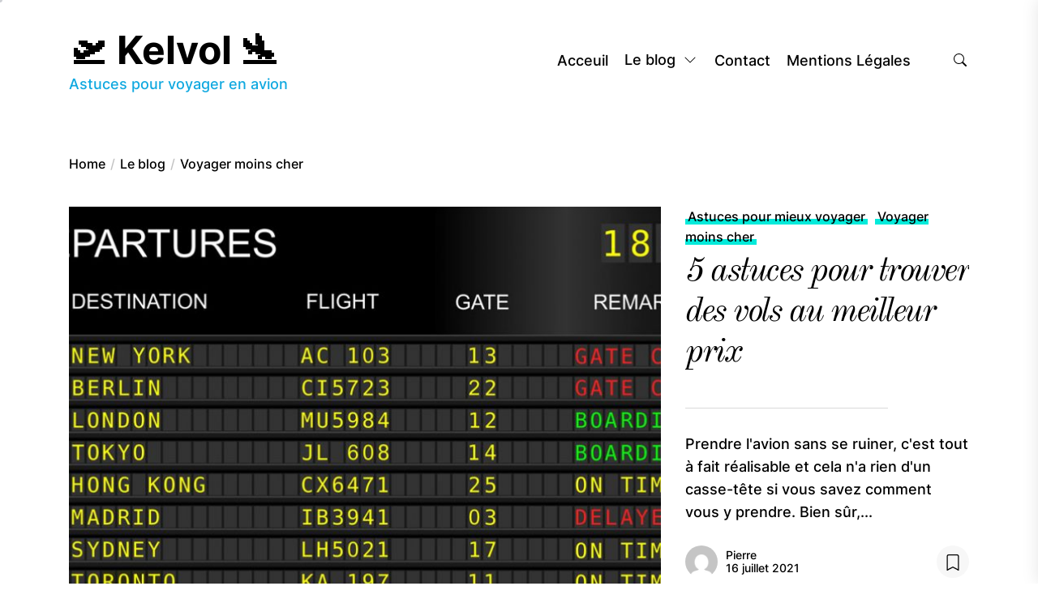

--- FILE ---
content_type: text/html; charset=UTF-8
request_url: https://kelvol.fr/voyager-moins-cher
body_size: 71074
content:
<!DOCTYPE html>
<html class="no-js" lang="fr-FR">

<head>
    <meta charset="UTF-8">
    <meta name="viewport" content="width=device-width, initial-scale=1.0, maximum-scale=1.0, user-scalable=no" />
    <link rel="profile" href="https://gmpg.org/xfn/11">
    <meta name='robots' content='noindex, follow' />

	<!-- This site is optimized with the Yoast SEO plugin v16.7 - https://yoast.com/wordpress/plugins/seo/ -->
	<title>Voyager moins cher Archives - 🛫 Kelvol 🛬</title>
	<meta property="og:locale" content="fr_FR" />
	<meta property="og:type" content="article" />
	<meta property="og:title" content="Voyager moins cher Archives - 🛫 Kelvol 🛬" />
	<meta property="og:url" content="https://kelvol.fr/voyager-moins-cher" />
	<meta property="og:site_name" content="🛫 Kelvol 🛬" />
	<meta name="twitter:card" content="summary" />
	<script type="application/ld+json" class="yoast-schema-graph">{"@context":"https://schema.org","@graph":[{"@type":"WebSite","@id":"https://kelvol.fr/#website","url":"https://kelvol.fr/","name":"\ud83d\udeeb Kelvol \ud83d\udeec","description":"Astuces pour voyager en avion","potentialAction":[{"@type":"SearchAction","target":{"@type":"EntryPoint","urlTemplate":"https://kelvol.fr/?s={search_term_string}"},"query-input":"required name=search_term_string"}],"inLanguage":"fr-FR"},{"@type":"CollectionPage","@id":"https://kelvol.fr/voyager-moins-cher#webpage","url":"https://kelvol.fr/voyager-moins-cher","name":"Voyager moins cher Archives - \ud83d\udeeb Kelvol \ud83d\udeec","isPartOf":{"@id":"https://kelvol.fr/#website"},"breadcrumb":{"@id":"https://kelvol.fr/voyager-moins-cher#breadcrumb"},"inLanguage":"fr-FR","potentialAction":[{"@type":"ReadAction","target":["https://kelvol.fr/voyager-moins-cher"]}]},{"@type":"BreadcrumbList","@id":"https://kelvol.fr/voyager-moins-cher#breadcrumb","itemListElement":[{"@type":"ListItem","position":1,"name":"Accueil","item":"http://kelvol.fr/"},{"@type":"ListItem","position":2,"name":"Voyager moins cher"}]}]}</script>
	<!-- / Yoast SEO plugin. -->


<link rel='dns-prefetch' href='//s.w.org' />
<link rel="alternate" type="application/rss+xml" title="🛫 Kelvol 🛬 &raquo; Flux" href="https://kelvol.fr/feed" />
<link rel="alternate" type="application/rss+xml" title="🛫 Kelvol 🛬 &raquo; Flux des commentaires" href="https://kelvol.fr/comments/feed" />
<link rel="alternate" type="application/rss+xml" title="🛫 Kelvol 🛬 &raquo; Flux de la catégorie Voyager moins cher" href="https://kelvol.fr/voyager-moins-cher/feed" />
<script>
window._wpemojiSettings = {"baseUrl":"https:\/\/s.w.org\/images\/core\/emoji\/13.1.0\/72x72\/","ext":".png","svgUrl":"https:\/\/s.w.org\/images\/core\/emoji\/13.1.0\/svg\/","svgExt":".svg","source":{"concatemoji":"https:\/\/kelvol.fr\/wp-includes\/js\/wp-emoji-release.min.js?ver=5.9.12"}};
/*! This file is auto-generated */
!function(e,a,t){var n,r,o,i=a.createElement("canvas"),p=i.getContext&&i.getContext("2d");function s(e,t){var a=String.fromCharCode;p.clearRect(0,0,i.width,i.height),p.fillText(a.apply(this,e),0,0);e=i.toDataURL();return p.clearRect(0,0,i.width,i.height),p.fillText(a.apply(this,t),0,0),e===i.toDataURL()}function c(e){var t=a.createElement("script");t.src=e,t.defer=t.type="text/javascript",a.getElementsByTagName("head")[0].appendChild(t)}for(o=Array("flag","emoji"),t.supports={everything:!0,everythingExceptFlag:!0},r=0;r<o.length;r++)t.supports[o[r]]=function(e){if(!p||!p.fillText)return!1;switch(p.textBaseline="top",p.font="600 32px Arial",e){case"flag":return s([127987,65039,8205,9895,65039],[127987,65039,8203,9895,65039])?!1:!s([55356,56826,55356,56819],[55356,56826,8203,55356,56819])&&!s([55356,57332,56128,56423,56128,56418,56128,56421,56128,56430,56128,56423,56128,56447],[55356,57332,8203,56128,56423,8203,56128,56418,8203,56128,56421,8203,56128,56430,8203,56128,56423,8203,56128,56447]);case"emoji":return!s([10084,65039,8205,55357,56613],[10084,65039,8203,55357,56613])}return!1}(o[r]),t.supports.everything=t.supports.everything&&t.supports[o[r]],"flag"!==o[r]&&(t.supports.everythingExceptFlag=t.supports.everythingExceptFlag&&t.supports[o[r]]);t.supports.everythingExceptFlag=t.supports.everythingExceptFlag&&!t.supports.flag,t.DOMReady=!1,t.readyCallback=function(){t.DOMReady=!0},t.supports.everything||(n=function(){t.readyCallback()},a.addEventListener?(a.addEventListener("DOMContentLoaded",n,!1),e.addEventListener("load",n,!1)):(e.attachEvent("onload",n),a.attachEvent("onreadystatechange",function(){"complete"===a.readyState&&t.readyCallback()})),(n=t.source||{}).concatemoji?c(n.concatemoji):n.wpemoji&&n.twemoji&&(c(n.twemoji),c(n.wpemoji)))}(window,document,window._wpemojiSettings);
</script>
<style>
img.wp-smiley,
img.emoji {
	display: inline !important;
	border: none !important;
	box-shadow: none !important;
	height: 1em !important;
	width: 1em !important;
	margin: 0 0.07em !important;
	vertical-align: -0.1em !important;
	background: none !important;
	padding: 0 !important;
}
</style>
	<link rel='stylesheet' id='wp-block-library-css'  href='https://kelvol.fr/wp-includes/css/dist/block-library/style.min.css?ver=5.9.12' media='all' />
<style id='wp-block-library-theme-inline-css'>
.wp-block-audio figcaption{color:#555;font-size:13px;text-align:center}.is-dark-theme .wp-block-audio figcaption{color:hsla(0,0%,100%,.65)}.wp-block-code>code{font-family:Menlo,Consolas,monaco,monospace;color:#1e1e1e;padding:.8em 1em;border:1px solid #ddd;border-radius:4px}.wp-block-embed figcaption{color:#555;font-size:13px;text-align:center}.is-dark-theme .wp-block-embed figcaption{color:hsla(0,0%,100%,.65)}.blocks-gallery-caption{color:#555;font-size:13px;text-align:center}.is-dark-theme .blocks-gallery-caption{color:hsla(0,0%,100%,.65)}.wp-block-image figcaption{color:#555;font-size:13px;text-align:center}.is-dark-theme .wp-block-image figcaption{color:hsla(0,0%,100%,.65)}.wp-block-pullquote{border-top:4px solid;border-bottom:4px solid;margin-bottom:1.75em;color:currentColor}.wp-block-pullquote__citation,.wp-block-pullquote cite,.wp-block-pullquote footer{color:currentColor;text-transform:uppercase;font-size:.8125em;font-style:normal}.wp-block-quote{border-left:.25em solid;margin:0 0 1.75em;padding-left:1em}.wp-block-quote cite,.wp-block-quote footer{color:currentColor;font-size:.8125em;position:relative;font-style:normal}.wp-block-quote.has-text-align-right{border-left:none;border-right:.25em solid;padding-left:0;padding-right:1em}.wp-block-quote.has-text-align-center{border:none;padding-left:0}.wp-block-quote.is-large,.wp-block-quote.is-style-large,.wp-block-quote.is-style-plain{border:none}.wp-block-search .wp-block-search__label{font-weight:700}.wp-block-group:where(.has-background){padding:1.25em 2.375em}.wp-block-separator{border:none;border-bottom:2px solid;margin-left:auto;margin-right:auto;opacity:.4}.wp-block-separator:not(.is-style-wide):not(.is-style-dots){width:100px}.wp-block-separator.has-background:not(.is-style-dots){border-bottom:none;height:1px}.wp-block-separator.has-background:not(.is-style-wide):not(.is-style-dots){height:2px}.wp-block-table thead{border-bottom:3px solid}.wp-block-table tfoot{border-top:3px solid}.wp-block-table td,.wp-block-table th{padding:.5em;border:1px solid;word-break:normal}.wp-block-table figcaption{color:#555;font-size:13px;text-align:center}.is-dark-theme .wp-block-table figcaption{color:hsla(0,0%,100%,.65)}.wp-block-video figcaption{color:#555;font-size:13px;text-align:center}.is-dark-theme .wp-block-video figcaption{color:hsla(0,0%,100%,.65)}.wp-block-template-part.has-background{padding:1.25em 2.375em;margin-top:0;margin-bottom:0}
</style>
<style id='global-styles-inline-css'>
body{--wp--preset--color--black: #000000;--wp--preset--color--cyan-bluish-gray: #abb8c3;--wp--preset--color--white: #ffffff;--wp--preset--color--pale-pink: #f78da7;--wp--preset--color--vivid-red: #cf2e2e;--wp--preset--color--luminous-vivid-orange: #ff6900;--wp--preset--color--luminous-vivid-amber: #fcb900;--wp--preset--color--light-green-cyan: #7bdcb5;--wp--preset--color--vivid-green-cyan: #00d084;--wp--preset--color--pale-cyan-blue: #8ed1fc;--wp--preset--color--vivid-cyan-blue: #0693e3;--wp--preset--color--vivid-purple: #9b51e0;--wp--preset--gradient--vivid-cyan-blue-to-vivid-purple: linear-gradient(135deg,rgba(6,147,227,1) 0%,rgb(155,81,224) 100%);--wp--preset--gradient--light-green-cyan-to-vivid-green-cyan: linear-gradient(135deg,rgb(122,220,180) 0%,rgb(0,208,130) 100%);--wp--preset--gradient--luminous-vivid-amber-to-luminous-vivid-orange: linear-gradient(135deg,rgba(252,185,0,1) 0%,rgba(255,105,0,1) 100%);--wp--preset--gradient--luminous-vivid-orange-to-vivid-red: linear-gradient(135deg,rgba(255,105,0,1) 0%,rgb(207,46,46) 100%);--wp--preset--gradient--very-light-gray-to-cyan-bluish-gray: linear-gradient(135deg,rgb(238,238,238) 0%,rgb(169,184,195) 100%);--wp--preset--gradient--cool-to-warm-spectrum: linear-gradient(135deg,rgb(74,234,220) 0%,rgb(151,120,209) 20%,rgb(207,42,186) 40%,rgb(238,44,130) 60%,rgb(251,105,98) 80%,rgb(254,248,76) 100%);--wp--preset--gradient--blush-light-purple: linear-gradient(135deg,rgb(255,206,236) 0%,rgb(152,150,240) 100%);--wp--preset--gradient--blush-bordeaux: linear-gradient(135deg,rgb(254,205,165) 0%,rgb(254,45,45) 50%,rgb(107,0,62) 100%);--wp--preset--gradient--luminous-dusk: linear-gradient(135deg,rgb(255,203,112) 0%,rgb(199,81,192) 50%,rgb(65,88,208) 100%);--wp--preset--gradient--pale-ocean: linear-gradient(135deg,rgb(255,245,203) 0%,rgb(182,227,212) 50%,rgb(51,167,181) 100%);--wp--preset--gradient--electric-grass: linear-gradient(135deg,rgb(202,248,128) 0%,rgb(113,206,126) 100%);--wp--preset--gradient--midnight: linear-gradient(135deg,rgb(2,3,129) 0%,rgb(40,116,252) 100%);--wp--preset--duotone--dark-grayscale: url('#wp-duotone-dark-grayscale');--wp--preset--duotone--grayscale: url('#wp-duotone-grayscale');--wp--preset--duotone--purple-yellow: url('#wp-duotone-purple-yellow');--wp--preset--duotone--blue-red: url('#wp-duotone-blue-red');--wp--preset--duotone--midnight: url('#wp-duotone-midnight');--wp--preset--duotone--magenta-yellow: url('#wp-duotone-magenta-yellow');--wp--preset--duotone--purple-green: url('#wp-duotone-purple-green');--wp--preset--duotone--blue-orange: url('#wp-duotone-blue-orange');--wp--preset--font-size--small: 13px;--wp--preset--font-size--medium: 20px;--wp--preset--font-size--large: 36px;--wp--preset--font-size--x-large: 42px;}.has-black-color{color: var(--wp--preset--color--black) !important;}.has-cyan-bluish-gray-color{color: var(--wp--preset--color--cyan-bluish-gray) !important;}.has-white-color{color: var(--wp--preset--color--white) !important;}.has-pale-pink-color{color: var(--wp--preset--color--pale-pink) !important;}.has-vivid-red-color{color: var(--wp--preset--color--vivid-red) !important;}.has-luminous-vivid-orange-color{color: var(--wp--preset--color--luminous-vivid-orange) !important;}.has-luminous-vivid-amber-color{color: var(--wp--preset--color--luminous-vivid-amber) !important;}.has-light-green-cyan-color{color: var(--wp--preset--color--light-green-cyan) !important;}.has-vivid-green-cyan-color{color: var(--wp--preset--color--vivid-green-cyan) !important;}.has-pale-cyan-blue-color{color: var(--wp--preset--color--pale-cyan-blue) !important;}.has-vivid-cyan-blue-color{color: var(--wp--preset--color--vivid-cyan-blue) !important;}.has-vivid-purple-color{color: var(--wp--preset--color--vivid-purple) !important;}.has-black-background-color{background-color: var(--wp--preset--color--black) !important;}.has-cyan-bluish-gray-background-color{background-color: var(--wp--preset--color--cyan-bluish-gray) !important;}.has-white-background-color{background-color: var(--wp--preset--color--white) !important;}.has-pale-pink-background-color{background-color: var(--wp--preset--color--pale-pink) !important;}.has-vivid-red-background-color{background-color: var(--wp--preset--color--vivid-red) !important;}.has-luminous-vivid-orange-background-color{background-color: var(--wp--preset--color--luminous-vivid-orange) !important;}.has-luminous-vivid-amber-background-color{background-color: var(--wp--preset--color--luminous-vivid-amber) !important;}.has-light-green-cyan-background-color{background-color: var(--wp--preset--color--light-green-cyan) !important;}.has-vivid-green-cyan-background-color{background-color: var(--wp--preset--color--vivid-green-cyan) !important;}.has-pale-cyan-blue-background-color{background-color: var(--wp--preset--color--pale-cyan-blue) !important;}.has-vivid-cyan-blue-background-color{background-color: var(--wp--preset--color--vivid-cyan-blue) !important;}.has-vivid-purple-background-color{background-color: var(--wp--preset--color--vivid-purple) !important;}.has-black-border-color{border-color: var(--wp--preset--color--black) !important;}.has-cyan-bluish-gray-border-color{border-color: var(--wp--preset--color--cyan-bluish-gray) !important;}.has-white-border-color{border-color: var(--wp--preset--color--white) !important;}.has-pale-pink-border-color{border-color: var(--wp--preset--color--pale-pink) !important;}.has-vivid-red-border-color{border-color: var(--wp--preset--color--vivid-red) !important;}.has-luminous-vivid-orange-border-color{border-color: var(--wp--preset--color--luminous-vivid-orange) !important;}.has-luminous-vivid-amber-border-color{border-color: var(--wp--preset--color--luminous-vivid-amber) !important;}.has-light-green-cyan-border-color{border-color: var(--wp--preset--color--light-green-cyan) !important;}.has-vivid-green-cyan-border-color{border-color: var(--wp--preset--color--vivid-green-cyan) !important;}.has-pale-cyan-blue-border-color{border-color: var(--wp--preset--color--pale-cyan-blue) !important;}.has-vivid-cyan-blue-border-color{border-color: var(--wp--preset--color--vivid-cyan-blue) !important;}.has-vivid-purple-border-color{border-color: var(--wp--preset--color--vivid-purple) !important;}.has-vivid-cyan-blue-to-vivid-purple-gradient-background{background: var(--wp--preset--gradient--vivid-cyan-blue-to-vivid-purple) !important;}.has-light-green-cyan-to-vivid-green-cyan-gradient-background{background: var(--wp--preset--gradient--light-green-cyan-to-vivid-green-cyan) !important;}.has-luminous-vivid-amber-to-luminous-vivid-orange-gradient-background{background: var(--wp--preset--gradient--luminous-vivid-amber-to-luminous-vivid-orange) !important;}.has-luminous-vivid-orange-to-vivid-red-gradient-background{background: var(--wp--preset--gradient--luminous-vivid-orange-to-vivid-red) !important;}.has-very-light-gray-to-cyan-bluish-gray-gradient-background{background: var(--wp--preset--gradient--very-light-gray-to-cyan-bluish-gray) !important;}.has-cool-to-warm-spectrum-gradient-background{background: var(--wp--preset--gradient--cool-to-warm-spectrum) !important;}.has-blush-light-purple-gradient-background{background: var(--wp--preset--gradient--blush-light-purple) !important;}.has-blush-bordeaux-gradient-background{background: var(--wp--preset--gradient--blush-bordeaux) !important;}.has-luminous-dusk-gradient-background{background: var(--wp--preset--gradient--luminous-dusk) !important;}.has-pale-ocean-gradient-background{background: var(--wp--preset--gradient--pale-ocean) !important;}.has-electric-grass-gradient-background{background: var(--wp--preset--gradient--electric-grass) !important;}.has-midnight-gradient-background{background: var(--wp--preset--gradient--midnight) !important;}.has-small-font-size{font-size: var(--wp--preset--font-size--small) !important;}.has-medium-font-size{font-size: var(--wp--preset--font-size--medium) !important;}.has-large-font-size{font-size: var(--wp--preset--font-size--large) !important;}.has-x-large-font-size{font-size: var(--wp--preset--font-size--x-large) !important;}
</style>
<link rel='stylesheet' id='blossomthemes-toolkit-css'  href='https://kelvol.fr/wp-content/plugins/blossomthemes-toolkit/public/css/blossomthemes-toolkit-public.min.css?ver=2.2.2' media='all' />
<link rel='stylesheet' id='contact-form-7-css'  href='https://kelvol.fr/wp-content/plugins/contact-form-7/includes/css/styles.css?ver=5.5.6' media='all' />
<link rel='stylesheet' id='ppress-frontend-css'  href='https://kelvol.fr/wp-content/plugins/wp-user-avatar/assets/css/frontend.min.css?ver=3.2.10' media='all' />
<link rel='stylesheet' id='ppress-flatpickr-css'  href='https://kelvol.fr/wp-content/plugins/wp-user-avatar/assets/flatpickr/flatpickr.min.css?ver=3.2.10' media='all' />
<link rel='stylesheet' id='ppress-select2-css'  href='https://kelvol.fr/wp-content/plugins/wp-user-avatar/assets/select2/select2.min.css?ver=5.9.12' media='all' />
<link rel='stylesheet' id='1357f9966-css'  href='https://kelvol.fr/wp-content/uploads/essential-addons-elementor/734e5f942.min.css?ver=1768786871' media='all' />
<link rel='stylesheet' id='booster-extension-social-icons-css'  href='https://kelvol.fr/wp-content/plugins/booster-extension/assets/css/social-icons.min.css?ver=5.9.12' media='all' />
<link rel='stylesheet' id='booster-extension-style-css'  href='https://kelvol.fr/wp-content/plugins/booster-extension/assets/css/style.css?ver=5.9.12' media='all' />
<link rel='stylesheet' id='blogexpress-google-fonts-css'  href='https://kelvol.fr/wp-content/fonts/3da1d9443c419b644516c7a7cc878a09.css?ver=1.0.5' media='all' />
<link rel='stylesheet' id='swiper-css'  href='https://kelvol.fr/wp-content/themes/blogexpress/assets/lib/swiper/css/swiper-bundle.min.css?ver=5.9.12' media='all' />
<link rel='stylesheet' id='blogexpress-style-css'  href='https://kelvol.fr/wp-content/themes/blogexpress/style.css?ver=1.0.5' media='all' />
<script src='https://kelvol.fr/wp-includes/js/jquery/jquery.min.js?ver=3.6.0' id='jquery-core-js'></script>
<script src='https://kelvol.fr/wp-includes/js/jquery/jquery-migrate.min.js?ver=3.3.2' id='jquery-migrate-js'></script>
<script src='https://kelvol.fr/wp-content/plugins/wp-user-avatar/assets/flatpickr/flatpickr.min.js?ver=5.9.12' id='ppress-flatpickr-js'></script>
<script src='https://kelvol.fr/wp-content/plugins/wp-user-avatar/assets/select2/select2.min.js?ver=5.9.12' id='ppress-select2-js'></script>
<link rel="https://api.w.org/" href="https://kelvol.fr/wp-json/" /><link rel="alternate" type="application/json" href="https://kelvol.fr/wp-json/wp/v2/categories/39" /><link rel="EditURI" type="application/rsd+xml" title="RSD" href="https://kelvol.fr/xmlrpc.php?rsd" />
<link rel="wlwmanifest" type="application/wlwmanifest+xml" href="https://kelvol.fr/wp-includes/wlwmanifest.xml" /> 

		<script>document.documentElement.className = document.documentElement.className.replace( 'no-js', 'js' );</script>
	
		<style type="text/css">
			.site-title a,
		.site-description {
			color: #11a9e0;
		}
		</style>
	<style type='text/css' media='all'>

    body,
    .offcanvas-wraper,
    .header-searchbar-inner{
    background-color: #ffffff;
    }

    aaaaaaaaaa{
    background-color: #000;
    }

    aaaaaaaaaa{
    border-color: #000;
    }



    </style></head>

<body class="archive category category-voyager-moins-cher category-39 wp-embed-responsive booster-extension hfeed elementor-default elementor-kit-56">

<svg xmlns="http://www.w3.org/2000/svg" viewBox="0 0 0 0" width="0" height="0" focusable="false" role="none" style="visibility: hidden; position: absolute; left: -9999px; overflow: hidden;" ><defs><filter id="wp-duotone-dark-grayscale"><feColorMatrix color-interpolation-filters="sRGB" type="matrix" values=" .299 .587 .114 0 0 .299 .587 .114 0 0 .299 .587 .114 0 0 .299 .587 .114 0 0 " /><feComponentTransfer color-interpolation-filters="sRGB" ><feFuncR type="table" tableValues="0 0.49803921568627" /><feFuncG type="table" tableValues="0 0.49803921568627" /><feFuncB type="table" tableValues="0 0.49803921568627" /><feFuncA type="table" tableValues="1 1" /></feComponentTransfer><feComposite in2="SourceGraphic" operator="in" /></filter></defs></svg><svg xmlns="http://www.w3.org/2000/svg" viewBox="0 0 0 0" width="0" height="0" focusable="false" role="none" style="visibility: hidden; position: absolute; left: -9999px; overflow: hidden;" ><defs><filter id="wp-duotone-grayscale"><feColorMatrix color-interpolation-filters="sRGB" type="matrix" values=" .299 .587 .114 0 0 .299 .587 .114 0 0 .299 .587 .114 0 0 .299 .587 .114 0 0 " /><feComponentTransfer color-interpolation-filters="sRGB" ><feFuncR type="table" tableValues="0 1" /><feFuncG type="table" tableValues="0 1" /><feFuncB type="table" tableValues="0 1" /><feFuncA type="table" tableValues="1 1" /></feComponentTransfer><feComposite in2="SourceGraphic" operator="in" /></filter></defs></svg><svg xmlns="http://www.w3.org/2000/svg" viewBox="0 0 0 0" width="0" height="0" focusable="false" role="none" style="visibility: hidden; position: absolute; left: -9999px; overflow: hidden;" ><defs><filter id="wp-duotone-purple-yellow"><feColorMatrix color-interpolation-filters="sRGB" type="matrix" values=" .299 .587 .114 0 0 .299 .587 .114 0 0 .299 .587 .114 0 0 .299 .587 .114 0 0 " /><feComponentTransfer color-interpolation-filters="sRGB" ><feFuncR type="table" tableValues="0.54901960784314 0.98823529411765" /><feFuncG type="table" tableValues="0 1" /><feFuncB type="table" tableValues="0.71764705882353 0.25490196078431" /><feFuncA type="table" tableValues="1 1" /></feComponentTransfer><feComposite in2="SourceGraphic" operator="in" /></filter></defs></svg><svg xmlns="http://www.w3.org/2000/svg" viewBox="0 0 0 0" width="0" height="0" focusable="false" role="none" style="visibility: hidden; position: absolute; left: -9999px; overflow: hidden;" ><defs><filter id="wp-duotone-blue-red"><feColorMatrix color-interpolation-filters="sRGB" type="matrix" values=" .299 .587 .114 0 0 .299 .587 .114 0 0 .299 .587 .114 0 0 .299 .587 .114 0 0 " /><feComponentTransfer color-interpolation-filters="sRGB" ><feFuncR type="table" tableValues="0 1" /><feFuncG type="table" tableValues="0 0.27843137254902" /><feFuncB type="table" tableValues="0.5921568627451 0.27843137254902" /><feFuncA type="table" tableValues="1 1" /></feComponentTransfer><feComposite in2="SourceGraphic" operator="in" /></filter></defs></svg><svg xmlns="http://www.w3.org/2000/svg" viewBox="0 0 0 0" width="0" height="0" focusable="false" role="none" style="visibility: hidden; position: absolute; left: -9999px; overflow: hidden;" ><defs><filter id="wp-duotone-midnight"><feColorMatrix color-interpolation-filters="sRGB" type="matrix" values=" .299 .587 .114 0 0 .299 .587 .114 0 0 .299 .587 .114 0 0 .299 .587 .114 0 0 " /><feComponentTransfer color-interpolation-filters="sRGB" ><feFuncR type="table" tableValues="0 0" /><feFuncG type="table" tableValues="0 0.64705882352941" /><feFuncB type="table" tableValues="0 1" /><feFuncA type="table" tableValues="1 1" /></feComponentTransfer><feComposite in2="SourceGraphic" operator="in" /></filter></defs></svg><svg xmlns="http://www.w3.org/2000/svg" viewBox="0 0 0 0" width="0" height="0" focusable="false" role="none" style="visibility: hidden; position: absolute; left: -9999px; overflow: hidden;" ><defs><filter id="wp-duotone-magenta-yellow"><feColorMatrix color-interpolation-filters="sRGB" type="matrix" values=" .299 .587 .114 0 0 .299 .587 .114 0 0 .299 .587 .114 0 0 .299 .587 .114 0 0 " /><feComponentTransfer color-interpolation-filters="sRGB" ><feFuncR type="table" tableValues="0.78039215686275 1" /><feFuncG type="table" tableValues="0 0.94901960784314" /><feFuncB type="table" tableValues="0.35294117647059 0.47058823529412" /><feFuncA type="table" tableValues="1 1" /></feComponentTransfer><feComposite in2="SourceGraphic" operator="in" /></filter></defs></svg><svg xmlns="http://www.w3.org/2000/svg" viewBox="0 0 0 0" width="0" height="0" focusable="false" role="none" style="visibility: hidden; position: absolute; left: -9999px; overflow: hidden;" ><defs><filter id="wp-duotone-purple-green"><feColorMatrix color-interpolation-filters="sRGB" type="matrix" values=" .299 .587 .114 0 0 .299 .587 .114 0 0 .299 .587 .114 0 0 .299 .587 .114 0 0 " /><feComponentTransfer color-interpolation-filters="sRGB" ><feFuncR type="table" tableValues="0.65098039215686 0.40392156862745" /><feFuncG type="table" tableValues="0 1" /><feFuncB type="table" tableValues="0.44705882352941 0.4" /><feFuncA type="table" tableValues="1 1" /></feComponentTransfer><feComposite in2="SourceGraphic" operator="in" /></filter></defs></svg><svg xmlns="http://www.w3.org/2000/svg" viewBox="0 0 0 0" width="0" height="0" focusable="false" role="none" style="visibility: hidden; position: absolute; left: -9999px; overflow: hidden;" ><defs><filter id="wp-duotone-blue-orange"><feColorMatrix color-interpolation-filters="sRGB" type="matrix" values=" .299 .587 .114 0 0 .299 .587 .114 0 0 .299 .587 .114 0 0 .299 .587 .114 0 0 " /><feComponentTransfer color-interpolation-filters="sRGB" ><feFuncR type="table" tableValues="0.098039215686275 1" /><feFuncG type="table" tableValues="0 0.66274509803922" /><feFuncB type="table" tableValues="0.84705882352941 0.41960784313725" /><feFuncA type="table" tableValues="1 1" /></feComponentTransfer><feComposite in2="SourceGraphic" operator="in" /></filter></defs></svg>

    <div class="theme-custom-cursor theme-cursor-primary"></div>
    <div class="theme-custom-cursor theme-cursor-secondary"></div>

<div id="blogexpress-page" class="blogexpress-hfeed blogexpress-site">
<a class="skip-link screen-reader-text" href="#site-content">Skip to the content</a>


<header id="site-header" class="site-header-layout header-layout-2" role="banner">
    <div class="header-navbar">
        <div class="wrapper">
            <div class="wrapper-inner">
                <div class="navbar-item navbar-item-left">
                    <div class="header-titles">
                        <div class="site-title site-branding"><a href="https://kelvol.fr/">🛫 Kelvol 🛬</a></div><div class="site-description"><span>Astuces pour voyager en avion</span></div><!-- .site-description -->                    </div><!-- .header-titles -->
                </div>

                <div class="navbar-item navbar-item-right">

                    <div class="site-navigation">

                        <div class="wrapper">
                            <nav class="primary-menu-wrapper" aria-label="Horizontal" role="navigation">
                                <ul class="primary-menu theme-menu">

                                    <li id=menu-item-46 class="menu-item menu-item-type-custom menu-item-object-custom menu-item-46"><a href="/">Acceuil</a></li>
<li id=menu-item-73 class="menu-item menu-item-type-post_type menu-item-object-page current_page_parent current-menu-ancestor current-menu-parent current_page_ancestor menu-item-has-children dropdown active menu-item-73"><a href="https://kelvol.fr/le-blog">Le blog<span class="icon"><svg class="svg-icon" aria-hidden="true" role="img" focusable="false" xmlns="http://www.w3.org/2000/svg" width="16" height="16" viewBox="0 0 16 16"><path fill="currentColor" d="M1.646 4.646a.5.5 0 0 1 .708 0L8 10.293l5.646-5.647a.5.5 0 0 1 .708.708l-6 6a.5.5 0 0 1-.708 0l-6-6a.5.5 0 0 1 0-.708z"></path></svg></span></a>
<ul class="dropdown-menu depth_0" >
	<li id=menu-item-47 class="menu-item menu-item-type-taxonomy menu-item-object-category menu-item-47"><a href="https://kelvol.fr/astuces-pour-mieux-voyager">Astuces pour mieux voyager</a></li>
	<li id=menu-item-48 class="menu-item menu-item-type-taxonomy menu-item-object-category current-menu-item active menu-item-48"><a href="https://kelvol.fr/voyager-moins-cher">Voyager moins cher</a></li>
	<li id=menu-item-49 class="menu-item menu-item-type-taxonomy menu-item-object-category menu-item-49"><a href="https://kelvol.fr/infos-pratiques">Infos pratiques</a></li>
</ul></li>
<li id=menu-item-45 class="menu-item menu-item-type-post_type menu-item-object-page menu-item-45"><a href="https://kelvol.fr/page-contact">Contact</a></li>
<li id=menu-item-74 class="menu-item menu-item-type-post_type menu-item-object-page menu-item-74"><a href="https://kelvol.fr/mentions-legales">Mentions Légales</a></li>

                                </ul>
                            </nav><!-- .primary-menu-wrapper -->
                        </div>
                    </div><!-- .site-navigation -->

                    <div class="navbar-controls twp-hide-js">



                        <button type="button" class="navbar-control navbar-control-offcanvas">
                             <span class="navbar-control-trigger" tabindex="-1">
                                <svg class="svg-icon" aria-hidden="true" role="img" focusable="false" xmlns="http://www.w3.org/2000/svg" width="24" height="24" viewBox="0 0 24 24"><path fill="currentColor" d="M 23 12.980469 L 1 12.980469 C 0.449219 12.980469 0 12.53125 0 11.980469 C 0 11.425781 0.449219 10.980469 1 10.980469 L 23 10.980469 C 23.550781 10.980469 24 11.425781 24 11.980469 C 24 12.53125 23.550781 12.980469 23 12.980469 Z M 23 12.980469 " /><path fill="currentColor" d="M 23 5.3125 L 1 5.3125 C 0.449219 5.3125 0 4.863281 0 4.3125 C 0 3.761719 0.449219 3.3125 1 3.3125 L 23 3.3125 C 23.550781 3.3125 24 3.761719 24 4.3125 C 24 4.863281 23.550781 5.3125 23 5.3125 Z M 23 5.3125 " /><path fill="currentColor" d="M 23 20.644531 L 1 20.644531 C 0.449219 20.644531 0 20.199219 0 19.644531 C 0 19.09375 0.449219 18.644531 1 18.644531 L 23 18.644531 C 23.550781 18.644531 24 19.09375 24 19.644531 C 24 20.199219 23.550781 20.644531 23 20.644531 Z M 23 20.644531 " /></svg>                             </span>
                        </button>


                        <button type="button" class="navbar-control navbar-control-search">
                            <span class="navbar-control-trigger" tabindex="-1">
                                <svg class="svg-icon" aria-hidden="true" role="img" focusable="false" xmlns="http://www.w3.org/2000/svg" width="16" height="16" viewBox="0 0 16 16"><path fill="currentColor" d="M11.742 10.344a6.5 6.5 0 1 0-1.397 1.398h-.001c.03.04.062.078.098.115l3.85 3.85a1 1 0 0 0 1.415-1.414l-3.85-3.85a1.007 1.007 0 0 0-.115-.1zM12 6.5a5.5 5.5 0 1 1-11 0 5.5 5.5 0 0 1 11 0z" /></svg>                            </span>
                        </button>
                         
                    </div>

                </div>
            </div>
        </div>
    </div>

</header><!-- #site-header -->

<div id="content" class="site-content">    <div class="wrapper">
        <div class="column-row">

            <div id="primary" class="content-area">
                <main id="site-content" role="main">

                    <div class="entry-breadcrumb"><nav role="navigation" aria-label="Breadcrumbs" class="breadcrumb-trail breadcrumbs" itemprop="breadcrumb"><ul class="trail-items" itemscope itemtype="http://schema.org/BreadcrumbList"><meta name="numberOfItems" content="3" /><meta name="itemListOrder" content="Ascending" /><li itemprop="itemListElement" itemscope itemtype="http://schema.org/ListItem" class="trail-item trail-begin"><a href="https://kelvol.fr" rel="home" itemprop="item"><span itemprop="name">Home</span></a><meta itemprop="position" content="1" /></li><li itemprop="itemListElement" itemscope itemtype="http://schema.org/ListItem" class="trail-item"><a href="https://kelvol.fr/le-blog" itemprop="item"><span itemprop="name">Le blog</span></a><meta itemprop="position" content="2" /></li><li itemprop="itemListElement" itemscope itemtype="http://schema.org/ListItem" class="trail-item trail-end"><a href="https://kelvol.fr/voyager-moins-cher" itemprop="item"><span itemprop="name">Voyager moins cher</span></a><meta itemprop="position" content="3" /></li></ul></nav></div>
                        <div class="article-wraper">
                            
<article id="post-21" class="theme-article-post theme-article-animate post-21 post type-post status-publish format-standard has-post-thumbnail hentry category-astuces-pour-mieux-voyager category-voyager-moins-cher tag-le-guichet-de-laeroport tag-les-comparateurs tag-negocier tag-taux-de-remplissage">
    <div class="column-row">

        <div class="column column-8 column-sm-12  column-order-1">
            <div class="theme-tilt">
                <div class="entry-thumbnail">

                                            <div class="post-thumbnail data-bg data-bg-big twp-ani-control theme-reveal"
                             data-background="https://kelvol.fr/wp-content/uploads/2021/07/5-astuces-pour-trouver-des-vols-au-meilleur-prix-1024x536.jpg">
                            <a href="https://kelvol.fr/astuces-pour-mieux-voyager/5-astuces-pour-trouver-des-vols-au-meilleur-prix.html" class="theme-image-responsive" tabindex="0"></a>
                        </div>

                                        </div>

            </div>

        </div>

        <div class="column column-4 column-sm-12 column-order-2">

            <div class="entry-meta-top">
                <div class="entry-meta">
                    <div class="entry-meta-item entry-meta-categories"><div class="entry-meta-wrapper"><span class="cat-links">
                        <a class="twp_cat_astuces-pour-mieux-voyager" href="https://kelvol.fr/astuces-pour-mieux-voyager" rel="category tag">Astuces pour mieux voyager</a>

                    
                        <a class="twp_cat_voyager-moins-cher" href="https://kelvol.fr/voyager-moins-cher" rel="category tag">Voyager moins cher</a>

                    </span></div></div>                </div>
            </div>

            <header class="entry-header">

                <h2 class="entry-title entry-title-big">

                    <a href="https://kelvol.fr/astuces-pour-mieux-voyager/5-astuces-pour-trouver-des-vols-au-meilleur-prix.html" rel="bookmark" class="theme-animate-up animate-theme-reveal-up">
                        <span>5 astuces pour trouver des vols au meilleur prix</span>
                    </a>


                </h2>

            </header>


            <div class="entry-content">

                <p>Prendre l&#039;avion sans se ruiner, c&#039;est tout à fait réalisable et cela n&#039;a rien d&#039;un casse-tête si vous savez comment vous y prendre. Bien sûr,...</p>
            </div>

            <div class="entry-footer">

                <div class="entry-meta">
                    <div class="entry-meta-left"><div class="entry-meta-item entry-meta-avatar"><img alt='' src='https://secure.gravatar.com/avatar/c6151156a92558b5993b338df6075e22?s=96&#038;d=mm&#038;r=g' class='avatar avatar-96 photo' height='96' width='96' loading='lazy' /></div></div><div class="entry-meta-right"><div class="entry-meta-item entry-meta-byline"> <span class="author vcard"><a class="url fn n" href="https://kelvol.fr/author/admin">Pierre</a></span></div><div class="entry-meta-item entry-meta-date"><div class="entry-meta-wrapper "><span class="posted-on"><a href="https://kelvol.fr/2021/07/16" rel="bookmark"><time class="entry-date published" datetime="2021-07-16T06:04:45+02:00">16 juillet 2021</time><time class="updated" datetime="2021-07-16T08:57:56+02:00">16 juillet 2021</time></a></span></div></div></div>                </div>

                
        <a data-ui-tooltip="Read it Later" pid="booster-favourite-21" class="booster-favourite-post  booster-favourite-21" post-id="21" href="javascript:void(0)">
            <svg class="booster-svg" aria-hidden="true" role="img" focusable="false" viewBox="0 0 16 16" xmlns="http://www.w3.org/2000/svg"><path fill="currentColor" d="M2 2a2 2 0 0 1 2-2h8a2 2 0 0 1 2 2v13.5a.5.5 0 0 1-.777.416L8 13.101l-5.223 2.815A.5.5 0 0 1 2 15.5V2zm2-1a1 1 0 0 0-1 1v12.566l4.723-2.482a.5.5 0 0 1 .554 0L13 14.566V2a1 1 0 0 0-1-1H4z" /></svg>        </a>
    
        
            </div>

            <a href="https://kelvol.fr/astuces-pour-mieux-voyager/5-astuces-pour-trouver-des-vols-au-meilleur-prix.html" rel="bookmark" class="btn-fancy">
                <span class="btn-arrow"></span>
                <span class="btn-arrow-text">Continue Reading</span>
            </a>

        </div>

    </div>
</article>
<article id="post-22" class="theme-article-post theme-article-animate post-22 post type-post status-publish format-standard has-post-thumbnail hentry category-voyager-moins-cher tag-cout-de-la-vie tag-devise tag-prix-du-vol tag-taux-de-change">
    <div class="column-row">

        <div class="column column-8 column-sm-12  column-order-2">
            <div class="theme-tilt">
                <div class="entry-thumbnail">

                                            <div class="post-thumbnail data-bg data-bg-big twp-ani-control theme-reveal"
                             data-background="https://kelvol.fr/wp-content/uploads/2021/07/Quelles-sont-les-destinations-les-moins-cheres-d_Europe-1024x536.jpg">
                            <a href="https://kelvol.fr/voyager-moins-cher/quelles-sont-les-destinations-les-moins-cheres-deurope.html" class="theme-image-responsive" tabindex="0"></a>
                        </div>

                                        </div>

            </div>

        </div>

        <div class="column column-4 column-sm-12 column-order-1">

            <div class="entry-meta-top">
                <div class="entry-meta">
                    <div class="entry-meta-item entry-meta-categories"><div class="entry-meta-wrapper"><span class="cat-links">
                        <a class="twp_cat_voyager-moins-cher" href="https://kelvol.fr/voyager-moins-cher" rel="category tag">Voyager moins cher</a>

                    </span></div></div>                </div>
            </div>

            <header class="entry-header">

                <h2 class="entry-title entry-title-big">

                    <a href="https://kelvol.fr/voyager-moins-cher/quelles-sont-les-destinations-les-moins-cheres-deurope.html" rel="bookmark" class="theme-animate-up animate-theme-reveal-up">
                        <span>Quelles sont les destinations les moins chères d&rsquo;Europe ?</span>
                    </a>


                </h2>

            </header>


            <div class="entry-content">

                <p>On est tous impatient de pouvoir à nouveau voyager. Et en attendant, pourquoi ne pas préparer son prochain séjour? Vous rêvez de destinations superbes mais...</p>
            </div>

            <div class="entry-footer">

                <div class="entry-meta">
                    <div class="entry-meta-left"><div class="entry-meta-item entry-meta-avatar"><img alt='' src='https://secure.gravatar.com/avatar/c6151156a92558b5993b338df6075e22?s=96&#038;d=mm&#038;r=g' class='avatar avatar-96 photo' height='96' width='96' loading='lazy' /></div></div><div class="entry-meta-right"><div class="entry-meta-item entry-meta-byline"> <span class="author vcard"><a class="url fn n" href="https://kelvol.fr/author/admin">Pierre</a></span></div><div class="entry-meta-item entry-meta-date"><div class="entry-meta-wrapper "><span class="posted-on"><a href="https://kelvol.fr/2021/07/16" rel="bookmark"><time class="entry-date published" datetime="2021-07-16T06:04:45+02:00">16 juillet 2021</time><time class="updated" datetime="2021-07-16T06:28:01+02:00">16 juillet 2021</time></a></span></div></div></div>                </div>

                
        <a data-ui-tooltip="Read it Later" pid="booster-favourite-22" class="booster-favourite-post  booster-favourite-22" post-id="22" href="javascript:void(0)">
            <svg class="booster-svg" aria-hidden="true" role="img" focusable="false" viewBox="0 0 16 16" xmlns="http://www.w3.org/2000/svg"><path fill="currentColor" d="M2 2a2 2 0 0 1 2-2h8a2 2 0 0 1 2 2v13.5a.5.5 0 0 1-.777.416L8 13.101l-5.223 2.815A.5.5 0 0 1 2 15.5V2zm2-1a1 1 0 0 0-1 1v12.566l4.723-2.482a.5.5 0 0 1 .554 0L13 14.566V2a1 1 0 0 0-1-1H4z" /></svg>        </a>
    
        
            </div>

            <a href="https://kelvol.fr/voyager-moins-cher/quelles-sont-les-destinations-les-moins-cheres-deurope.html" rel="bookmark" class="btn-fancy">
                <span class="btn-arrow"></span>
                <span class="btn-arrow-text">Continue Reading</span>
            </a>

        </div>

    </div>
</article>
<article id="post-23" class="theme-article-post theme-article-animate post-23 post type-post status-publish format-standard has-post-thumbnail hentry category-voyager-moins-cher tag-compagnie-aerienne tag-duree tag-escale tag-la-saison">
    <div class="column-row">

        <div class="column column-8 column-sm-12  column-order-1">
            <div class="theme-tilt">
                <div class="entry-thumbnail">

                                            <div class="post-thumbnail data-bg data-bg-big twp-ani-control theme-reveal"
                             data-background="https://kelvol.fr/wp-content/uploads/2021/07/Asie-pour-moins-de-500E-1024x536.jpg">
                            <a href="https://kelvol.fr/voyager-moins-cher/une-semaine-en-asie-pour-moins-de-500%c2%80-est-ce-possible.html" class="theme-image-responsive" tabindex="0"></a>
                        </div>

                                        </div>

            </div>

        </div>

        <div class="column column-4 column-sm-12 column-order-2">

            <div class="entry-meta-top">
                <div class="entry-meta">
                    <div class="entry-meta-item entry-meta-categories"><div class="entry-meta-wrapper"><span class="cat-links">
                        <a class="twp_cat_voyager-moins-cher" href="https://kelvol.fr/voyager-moins-cher" rel="category tag">Voyager moins cher</a>

                    </span></div></div>                </div>
            </div>

            <header class="entry-header">

                <h2 class="entry-title entry-title-big">

                    <a href="https://kelvol.fr/voyager-moins-cher/une-semaine-en-asie-pour-moins-de-500%c2%80-est-ce-possible.html" rel="bookmark" class="theme-animate-up animate-theme-reveal-up">
                        <span>Une semaine en Asie pour moins de 500 Euros, est-ce possible ?</span>
                    </a>


                </h2>

            </header>


            <div class="entry-content">

                <p>Un subtil mélange de nature grandiose et de cultures ferventes, de modernité et de traditions, l&#039;Asie se dévoile à vous comme une constellation de destinations...</p>
            </div>

            <div class="entry-footer">

                <div class="entry-meta">
                    <div class="entry-meta-left"><div class="entry-meta-item entry-meta-avatar"><img alt='' src='https://secure.gravatar.com/avatar/c6151156a92558b5993b338df6075e22?s=96&#038;d=mm&#038;r=g' class='avatar avatar-96 photo' height='96' width='96' loading='lazy' /></div></div><div class="entry-meta-right"><div class="entry-meta-item entry-meta-byline"> <span class="author vcard"><a class="url fn n" href="https://kelvol.fr/author/admin">Pierre</a></span></div><div class="entry-meta-item entry-meta-date"><div class="entry-meta-wrapper "><span class="posted-on"><a href="https://kelvol.fr/2021/07/16" rel="bookmark"><time class="entry-date published" datetime="2021-07-16T06:04:45+02:00">16 juillet 2021</time><time class="updated" datetime="2021-07-16T09:00:11+02:00">16 juillet 2021</time></a></span></div></div></div>                </div>

                
        <a data-ui-tooltip="Read it Later" pid="booster-favourite-23" class="booster-favourite-post  booster-favourite-23" post-id="23" href="javascript:void(0)">
            <svg class="booster-svg" aria-hidden="true" role="img" focusable="false" viewBox="0 0 16 16" xmlns="http://www.w3.org/2000/svg"><path fill="currentColor" d="M2 2a2 2 0 0 1 2-2h8a2 2 0 0 1 2 2v13.5a.5.5 0 0 1-.777.416L8 13.101l-5.223 2.815A.5.5 0 0 1 2 15.5V2zm2-1a1 1 0 0 0-1 1v12.566l4.723-2.482a.5.5 0 0 1 .554 0L13 14.566V2a1 1 0 0 0-1-1H4z" /></svg>        </a>
    
        
            </div>

            <a href="https://kelvol.fr/voyager-moins-cher/une-semaine-en-asie-pour-moins-de-500%c2%80-est-ce-possible.html" rel="bookmark" class="btn-fancy">
                <span class="btn-arrow"></span>
                <span class="btn-arrow-text">Continue Reading</span>
            </a>

        </div>

    </div>
</article>
<article id="post-27" class="theme-article-post theme-article-animate post-27 post type-post status-publish format-standard has-post-thumbnail hentry category-voyager-moins-cher tag-comment-sorganiser tag-les-avantages tag-les-inconveignants tag-ou-partir">
    <div class="column-row">

        <div class="column column-8 column-sm-12  column-order-2">
            <div class="theme-tilt">
                <div class="entry-thumbnail">

                                            <div class="post-thumbnail data-bg data-bg-big twp-ani-control theme-reveal"
                             data-background="https://kelvol.fr/wp-content/uploads/2021/07/Les-vols-de-derniere-minute-bonne-ou-mauvaise-ideee-1024x536.jpg">
                            <a href="https://kelvol.fr/voyager-moins-cher/les-vols-de-derniere-minute-bonne-ou-mauvaise-ideee.html" class="theme-image-responsive" tabindex="0"></a>
                        </div>

                                        </div>

            </div>

        </div>

        <div class="column column-4 column-sm-12 column-order-1">

            <div class="entry-meta-top">
                <div class="entry-meta">
                    <div class="entry-meta-item entry-meta-categories"><div class="entry-meta-wrapper"><span class="cat-links">
                        <a class="twp_cat_voyager-moins-cher" href="https://kelvol.fr/voyager-moins-cher" rel="category tag">Voyager moins cher</a>

                    </span></div></div>                </div>
            </div>

            <header class="entry-header">

                <h2 class="entry-title entry-title-big">

                    <a href="https://kelvol.fr/voyager-moins-cher/les-vols-de-derniere-minute-bonne-ou-mauvaise-ideee.html" rel="bookmark" class="theme-animate-up animate-theme-reveal-up">
                        <span>Les vols de dernière minute, bonne ou mauvaise idéee ?</span>
                    </a>


                </h2>

            </header>


            <div class="entry-content">

                <p>Pour un aventurier en herbe tel que vous êtes, difficile de résister à l&#039;idée de voyager et de parcourir le monde?! Quel plaisir de partir...</p>
            </div>

            <div class="entry-footer">

                <div class="entry-meta">
                    <div class="entry-meta-left"><div class="entry-meta-item entry-meta-avatar"><img alt='' src='https://secure.gravatar.com/avatar/c6151156a92558b5993b338df6075e22?s=96&#038;d=mm&#038;r=g' class='avatar avatar-96 photo' height='96' width='96' loading='lazy' /></div></div><div class="entry-meta-right"><div class="entry-meta-item entry-meta-byline"> <span class="author vcard"><a class="url fn n" href="https://kelvol.fr/author/admin">Pierre</a></span></div><div class="entry-meta-item entry-meta-date"><div class="entry-meta-wrapper "><span class="posted-on"><a href="https://kelvol.fr/2021/07/16" rel="bookmark"><time class="entry-date published" datetime="2021-07-16T06:04:45+02:00">16 juillet 2021</time><time class="updated" datetime="2021-07-16T06:28:40+02:00">16 juillet 2021</time></a></span></div></div></div>                </div>

                
        <a data-ui-tooltip="Read it Later" pid="booster-favourite-27" class="booster-favourite-post  booster-favourite-27" post-id="27" href="javascript:void(0)">
            <svg class="booster-svg" aria-hidden="true" role="img" focusable="false" viewBox="0 0 16 16" xmlns="http://www.w3.org/2000/svg"><path fill="currentColor" d="M2 2a2 2 0 0 1 2-2h8a2 2 0 0 1 2 2v13.5a.5.5 0 0 1-.777.416L8 13.101l-5.223 2.815A.5.5 0 0 1 2 15.5V2zm2-1a1 1 0 0 0-1 1v12.566l4.723-2.482a.5.5 0 0 1 .554 0L13 14.566V2a1 1 0 0 0-1-1H4z" /></svg>        </a>
    
        
            </div>

            <a href="https://kelvol.fr/voyager-moins-cher/les-vols-de-derniere-minute-bonne-ou-mauvaise-ideee.html" rel="bookmark" class="btn-fancy">
                <span class="btn-arrow"></span>
                <span class="btn-arrow-text">Continue Reading</span>
            </a>

        </div>

    </div>
</article>                        </div>

                                        </main><!-- #main -->
            </div>

        </div>
    </div>
        <div class="header-searchbar">
            <div class="header-searchbar-inner">
                <div class="wrapper">
                    <div class="header-searchbar-area">
                        <a href="javascript:void(0)" class="skip-link-search-start"></a>
                        
	<form role="search" method="get" class="search-form" action="https://kelvol.fr/">
		<label>
			<span class="screen-reader-text">Search for:</span>
			<input type="search" class="search-field" placeholder="Search …" value="" name="s">
		</label>
		<input type="submit" class="search-submit" value="Search">
	</form>

                        <button type="button" id="search-closer" class="close-popup">
                            <svg class="svg-icon" aria-hidden="true" role="img" focusable="false" xmlns="http://www.w3.org/2000/svg" width="16" height="16" viewBox="0 0 16 16"><polygon fill="currentColor" fill-rule="evenodd" points="6.852 7.649 .399 1.195 1.445 .149 7.899 6.602 14.352 .149 15.399 1.195 8.945 7.649 15.399 14.102 14.352 15.149 7.899 8.695 1.445 15.149 .399 14.102" /></svg>                        </button>
                        <a href="javascript:void(0)" class="skip-link-search-end"></a>
                    </div>
                </div>
            </div>
        </div>
        
        <div id="offcanvas-menu">
            <div class="offcanvas-wraper">
                <div class="close-offcanvas-menu">
                    <div class="offcanvas-close">
                        <a href="javascript:void(0)" class="skip-link-menu-start"></a>
                        <button type="button" class="button-offcanvas-close">
                            <span class="offcanvas-close-label">
                                Close                            </span>
                        </button>
                    </div>
                </div>
                <div id="primary-nav-offcanvas" class="offcanvas-item offcanvas-main-navigation">
                    <nav class="primary-menu-wrapper" aria-label="Horizontal" role="navigation">
                        <ul class="primary-menu theme-menu">
                            <li class="menu-item menu-item-type-custom menu-item-object-custom menu-item-46"><div class="submenu-wrapper"><a href="/">Acceuil</a></div><!-- .submenu-wrapper --></li>
<li class="menu-item menu-item-type-post_type menu-item-object-page current_page_parent current-menu-ancestor current-menu-parent current_page_ancestor menu-item-has-children menu-item-73"><div class="submenu-wrapper"><a href="https://kelvol.fr/le-blog">Le blog</a><button type="button" class="theme-aria-button submenu-toggle" data-toggle-target=".menu-item.menu-item-73 > .sub-menu" data-toggle-type="slidetoggle" data-toggle-duration="250" aria-expanded="false"><span class="btn__content" tabindex="-1"><span class="screen-reader-text">Show sub menu</span><svg class="svg-icon" aria-hidden="true" role="img" focusable="false" xmlns="http://www.w3.org/2000/svg" width="16" height="16" viewBox="0 0 16 16"><path fill="currentColor" d="M1.646 4.646a.5.5 0 0 1 .708 0L8 10.293l5.646-5.647a.5.5 0 0 1 .708.708l-6 6a.5.5 0 0 1-.708 0l-6-6a.5.5 0 0 1 0-.708z"></path></svg></span></button></div><!-- .submenu-wrapper -->
<ul class="sub-menu">
	<li class="menu-item menu-item-type-taxonomy menu-item-object-category menu-item-47"><div class="submenu-wrapper"><a href="https://kelvol.fr/astuces-pour-mieux-voyager">Astuces pour mieux voyager</a></div><!-- .submenu-wrapper --></li>
	<li class="menu-item menu-item-type-taxonomy menu-item-object-category current-menu-item menu-item-48"><div class="submenu-wrapper"><a href="https://kelvol.fr/voyager-moins-cher" aria-current="page">Voyager moins cher</a></div><!-- .submenu-wrapper --></li>
	<li class="menu-item menu-item-type-taxonomy menu-item-object-category menu-item-49"><div class="submenu-wrapper"><a href="https://kelvol.fr/infos-pratiques">Infos pratiques</a></div><!-- .submenu-wrapper --></li>
</ul>
</li>
<li class="menu-item menu-item-type-post_type menu-item-object-page menu-item-45"><div class="submenu-wrapper"><a href="https://kelvol.fr/page-contact">Contact</a></div><!-- .submenu-wrapper --></li>
<li class="menu-item menu-item-type-post_type menu-item-object-page menu-item-74"><div class="submenu-wrapper"><a href="https://kelvol.fr/mentions-legales">Mentions Légales</a></div><!-- .submenu-wrapper --></li>
                        </ul>
                    </nav><!-- .primary-menu-wrapper -->
                </div>
                
                <a href="javascript:void(0)" class="skip-link-menu-end"></a>
            </div>
        </div>

    
</div>

<footer id="site-footer" role="contentinfo">

    
            <div class="footer-widgetarea">
                <div class="wrapper">
                    <div class="column-row">

                                                    <div class="column column-4 column-sm-12">
                                <div id="nav_menu-3" class="widget widget_nav_menu"><h2 class="widget-title">Plan du site</h2><div class="menu-main-menu-container"><ul id="menu-main-menu-2" class="menu"><li class="menu-item menu-item-type-custom menu-item-object-custom menu-item-46"><a href="/">Acceuil</a></li>
<li class="menu-item menu-item-type-post_type menu-item-object-page current_page_parent current-menu-ancestor current-menu-parent current_page_ancestor menu-item-has-children menu-item-73"><a href="https://kelvol.fr/le-blog">Le blog</a>
<ul class="sub-menu">
	<li class="menu-item menu-item-type-taxonomy menu-item-object-category menu-item-47"><a href="https://kelvol.fr/astuces-pour-mieux-voyager">Astuces pour mieux voyager</a></li>
	<li class="menu-item menu-item-type-taxonomy menu-item-object-category current-menu-item menu-item-48"><a href="https://kelvol.fr/voyager-moins-cher" aria-current="page">Voyager moins cher</a></li>
	<li class="menu-item menu-item-type-taxonomy menu-item-object-category menu-item-49"><a href="https://kelvol.fr/infos-pratiques">Infos pratiques</a></li>
</ul>
</li>
<li class="menu-item menu-item-type-post_type menu-item-object-page menu-item-45"><a href="https://kelvol.fr/page-contact">Contact</a></li>
<li class="menu-item menu-item-type-post_type menu-item-object-page menu-item-74"><a href="https://kelvol.fr/mentions-legales">Mentions Légales</a></li>
</ul></div></div>                            </div>
                        
                                                    <div class="column column-4 column-sm-12">
                                <div id="categories-3" class="widget widget_categories"><h2 class="widget-title">Catégories</h2>
			<ul>
					<li class="cat-item cat-item-38"><a href="https://kelvol.fr/astuces-pour-mieux-voyager">Astuces pour mieux voyager</a>
</li>
	<li class="cat-item cat-item-40"><a href="https://kelvol.fr/infos-pratiques">Infos pratiques</a>
</li>
	<li class="cat-item cat-item-39 current-cat"><a aria-current="page" href="https://kelvol.fr/voyager-moins-cher">Voyager moins cher</a>
</li>
			</ul>

			</div>                            </div>
                        
                                                    <div class="column column-4 column-sm-12">
                                <div id="blogexpress-popular-sidebar-layout-2" class="widget blogexpress_recent_post_widget"><h2 class="widget-title">Derniers Articles:</h2>                <div class="twp-recent-widget">                
                    <ul class="theme-widget-list recent-widget-list">
                                            <li>
                            <article class="article-list">
                                <div class="column-row column-row-small">
                                    <div class="column column-4">
                                        <div class="article-image">
                                                                                        <a href="https://kelvol.fr/infos-pratiques/les-5-plus-fiables-compagnies-aeriennes-en-ce-debut-2022.html" class="data-bg data-bg-thumbnail" data-background="https://kelvol.fr/wp-content/uploads/2022/01/les-5-plus-fiables-compagnies-aeriennes-en-ce-debut-2022-150x150.jpg"></a>
                                                                                    </div>
                                    </div>
                                    <div class="column column-8">
                                        <div class="article-body">
                                            <h3 class="entry-title entry-title-small">
                                                <a href="https://kelvol.fr/infos-pratiques/les-5-plus-fiables-compagnies-aeriennes-en-ce-debut-2022.html" rel="bookmark" title="Les 5 plus fiables compagnies aériennes en ce début 2022">
                                                    Les 5 plus fiables compagnies aériennes en ce début 2022                                                </a>
                                            </h3>
                                            <div class="entry-meta">
                                                <div class="entry-meta-item entry-meta-date"><div class="entry-meta-wrapper "><span class="entry-meta-icon calendar-icon"> <svg class="svg-icon" aria-hidden="true" role="img" focusable="false" xmlns="http://www.w3.org/2000/svg" width="20" height="20" viewBox="0 0 20 20"><path fill="currentColor" d="M4.60069444,4.09375 L3.25,4.09375 C2.47334957,4.09375 1.84375,4.72334957 1.84375,5.5 L1.84375,7.26736111 L16.15625,7.26736111 L16.15625,5.5 C16.15625,4.72334957 15.5266504,4.09375 14.75,4.09375 L13.3993056,4.09375 L13.3993056,4.55555556 C13.3993056,5.02154581 13.0215458,5.39930556 12.5555556,5.39930556 C12.0895653,5.39930556 11.7118056,5.02154581 11.7118056,4.55555556 L11.7118056,4.09375 L6.28819444,4.09375 L6.28819444,4.55555556 C6.28819444,5.02154581 5.9104347,5.39930556 5.44444444,5.39930556 C4.97845419,5.39930556 4.60069444,5.02154581 4.60069444,4.55555556 L4.60069444,4.09375 Z M6.28819444,2.40625 L11.7118056,2.40625 L11.7118056,1 C11.7118056,0.534009742 12.0895653,0.15625 12.5555556,0.15625 C13.0215458,0.15625 13.3993056,0.534009742 13.3993056,1 L13.3993056,2.40625 L14.75,2.40625 C16.4586309,2.40625 17.84375,3.79136906 17.84375,5.5 L17.84375,15.875 C17.84375,17.5836309 16.4586309,18.96875 14.75,18.96875 L3.25,18.96875 C1.54136906,18.96875 0.15625,17.5836309 0.15625,15.875 L0.15625,5.5 C0.15625,3.79136906 1.54136906,2.40625 3.25,2.40625 L4.60069444,2.40625 L4.60069444,1 C4.60069444,0.534009742 4.97845419,0.15625 5.44444444,0.15625 C5.9104347,0.15625 6.28819444,0.534009742 6.28819444,1 L6.28819444,2.40625 Z M1.84375,8.95486111 L1.84375,15.875 C1.84375,16.6516504 2.47334957,17.28125 3.25,17.28125 L14.75,17.28125 C15.5266504,17.28125 16.15625,16.6516504 16.15625,15.875 L16.15625,8.95486111 L1.84375,8.95486111 Z" /></svg></span><span class="posted-on"><a href="https://kelvol.fr/2022/05/26" rel="bookmark"><time class="entry-date published" datetime="2022-05-26T11:29:05+02:00">26 mai 2022</time><time class="updated" datetime="2022-01-24T14:31:42+01:00">24 janvier 2022</time></a></span></div></div>                                            </div>
                                        </div>
                                    </div>
                                </div>
                            </article>
                        </li>
                                                <li>
                            <article class="article-list">
                                <div class="column-row column-row-small">
                                    <div class="column column-4">
                                        <div class="article-image">
                                                                                        <a href="https://kelvol.fr/astuces-pour-mieux-voyager/les-vols-vers-nulle-part-focus-sur-cette-tendance-pandemique.html" class="data-bg data-bg-thumbnail" data-background="https://kelvol.fr/wp-content/uploads/2022/01/Les-vols-vers-nulle-part-focus-sur-cette-tendance-pandemique-150x150.jpg"></a>
                                                                                    </div>
                                    </div>
                                    <div class="column column-8">
                                        <div class="article-body">
                                            <h3 class="entry-title entry-title-small">
                                                <a href="https://kelvol.fr/astuces-pour-mieux-voyager/les-vols-vers-nulle-part-focus-sur-cette-tendance-pandemique.html" rel="bookmark" title="Les vols vers nulle part : focus sur cette tendance pandémique">
                                                    Les vols vers nulle part : focus sur cette tendance pandémique                                                </a>
                                            </h3>
                                            <div class="entry-meta">
                                                <div class="entry-meta-item entry-meta-date"><div class="entry-meta-wrapper "><span class="entry-meta-icon calendar-icon"> <svg class="svg-icon" aria-hidden="true" role="img" focusable="false" xmlns="http://www.w3.org/2000/svg" width="20" height="20" viewBox="0 0 20 20"><path fill="currentColor" d="M4.60069444,4.09375 L3.25,4.09375 C2.47334957,4.09375 1.84375,4.72334957 1.84375,5.5 L1.84375,7.26736111 L16.15625,7.26736111 L16.15625,5.5 C16.15625,4.72334957 15.5266504,4.09375 14.75,4.09375 L13.3993056,4.09375 L13.3993056,4.55555556 C13.3993056,5.02154581 13.0215458,5.39930556 12.5555556,5.39930556 C12.0895653,5.39930556 11.7118056,5.02154581 11.7118056,4.55555556 L11.7118056,4.09375 L6.28819444,4.09375 L6.28819444,4.55555556 C6.28819444,5.02154581 5.9104347,5.39930556 5.44444444,5.39930556 C4.97845419,5.39930556 4.60069444,5.02154581 4.60069444,4.55555556 L4.60069444,4.09375 Z M6.28819444,2.40625 L11.7118056,2.40625 L11.7118056,1 C11.7118056,0.534009742 12.0895653,0.15625 12.5555556,0.15625 C13.0215458,0.15625 13.3993056,0.534009742 13.3993056,1 L13.3993056,2.40625 L14.75,2.40625 C16.4586309,2.40625 17.84375,3.79136906 17.84375,5.5 L17.84375,15.875 C17.84375,17.5836309 16.4586309,18.96875 14.75,18.96875 L3.25,18.96875 C1.54136906,18.96875 0.15625,17.5836309 0.15625,15.875 L0.15625,5.5 C0.15625,3.79136906 1.54136906,2.40625 3.25,2.40625 L4.60069444,2.40625 L4.60069444,1 C4.60069444,0.534009742 4.97845419,0.15625 5.44444444,0.15625 C5.9104347,0.15625 6.28819444,0.534009742 6.28819444,1 L6.28819444,2.40625 Z M1.84375,8.95486111 L1.84375,15.875 C1.84375,16.6516504 2.47334957,17.28125 3.25,17.28125 L14.75,17.28125 C15.5266504,17.28125 16.15625,16.6516504 16.15625,15.875 L16.15625,8.95486111 L1.84375,8.95486111 Z" /></svg></span><span class="posted-on"><a href="https://kelvol.fr/2022/02/17" rel="bookmark"><time class="entry-date published" datetime="2022-02-17T14:26:37+01:00">17 février 2022</time><time class="updated" datetime="2022-01-24T14:28:44+01:00">24 janvier 2022</time></a></span></div></div>                                            </div>
                                        </div>
                                    </div>
                                </div>
                            </article>
                        </li>
                                            
                    </ul>
                </div>
                </div>                            </div>
                        
                    </div>
                </div>
            </div>

                <div class="site-info">
            <div class="wrapper">
                <div class="column-row">

                    <div class="column column-10">
                        <div class="footer-credits">

                            <div class="footer-copyright">

                                Copyright &copy 2026 <a href="https://kelvol.fr/" title="🛫 Kelvol 🛬" ><span>🛫 Kelvol 🛬. </span></a> All rights reserved.<br>Theme: BlogExpress By <a href="https://www.themeinwp.com/theme/blogexpress"  title="Themeinwp" target="_blank" rel="author"><span>Themeinwp. </span></a>Powered by <a href="https://wordpress.org" title="WordPress" target="_blank"><span>WordPress.</span></a>
                            </div>
                        </div>
                    </div>


                    <div class="column column-2">
                        <a class="to-the-top" href="#site-header">
                            <span class="to-the-top-long">
                                To the top <span class="arrow" aria-hidden="true">&uarr;</span>                            </span>
                            <span class="to-the-top-short">
                                Up <span class="arrow" aria-hidden="true">&uarr;</span>                            </span>
                        </a>

                    </div>


                </div>
            </div>
        </div>

    
    

</footer>
</div>
<script src='https://kelvol.fr/wp-content/plugins/blossomthemes-toolkit/public/js/isotope.pkgd.min.js?ver=3.0.5' id='isotope-pkgd-js'></script>
<script src='https://kelvol.fr/wp-includes/js/imagesloaded.min.js?ver=4.1.4' id='imagesloaded-js'></script>
<script src='https://kelvol.fr/wp-includes/js/masonry.min.js?ver=4.2.2' id='masonry-js'></script>
<script src='https://kelvol.fr/wp-content/plugins/blossomthemes-toolkit/public/js/blossomthemes-toolkit-public.min.js?ver=2.2.2' id='blossomthemes-toolkit-js'></script>
<script src='https://kelvol.fr/wp-content/plugins/blossomthemes-toolkit/public/js/fontawesome/all.min.js?ver=5.6.3' id='all-js'></script>
<script src='https://kelvol.fr/wp-content/plugins/blossomthemes-toolkit/public/js/fontawesome/v4-shims.min.js?ver=5.6.3' id='v4-shims-js'></script>
<script src='https://kelvol.fr/wp-includes/js/dist/vendor/regenerator-runtime.min.js?ver=0.13.9' id='regenerator-runtime-js'></script>
<script src='https://kelvol.fr/wp-includes/js/dist/vendor/wp-polyfill.min.js?ver=3.15.0' id='wp-polyfill-js'></script>
<script id='contact-form-7-js-extra'>
var wpcf7 = {"api":{"root":"https:\/\/kelvol.fr\/wp-json\/","namespace":"contact-form-7\/v1"}};
</script>
<script src='https://kelvol.fr/wp-content/plugins/contact-form-7/includes/js/index.js?ver=5.5.6' id='contact-form-7-js'></script>
<script id='ppress-frontend-script-js-extra'>
var pp_ajax_form = {"ajaxurl":"https:\/\/kelvol.fr\/wp-admin\/admin-ajax.php","confirm_delete":"Are you sure?","deleting_text":"Deleting...","deleting_error":"An error occurred. Please try again.","nonce":"f4bca9f41e","disable_ajax_form":"false"};
</script>
<script src='https://kelvol.fr/wp-content/plugins/wp-user-avatar/assets/js/frontend.min.js?ver=3.2.10' id='ppress-frontend-script-js'></script>
<script id='1357f9966-js-extra'>
var localize = {"ajaxurl":"https:\/\/kelvol.fr\/wp-admin\/admin-ajax.php","nonce":"f388cac8e1","i18n":{"added":"Added ","compare":"Compare","loading":"Loading..."},"page_permalink":"https:\/\/kelvol.fr\/astuces-pour-mieux-voyager\/5-astuces-pour-trouver-des-vols-au-meilleur-prix.html"};
</script>
<script src='https://kelvol.fr/wp-content/uploads/essential-addons-elementor/734e5f942.min.js?ver=1768786871' id='1357f9966-js'></script>
<script id='booster-extension-frontend-script-js-extra'>
var booster_extension_frontend_script = {"ajax_url":"https:\/\/kelvol.fr\/wp-admin\/admin-ajax.php","ajax_nonce":"542e946a73"};
</script>
<script src='https://kelvol.fr/wp-content/plugins/booster-extension/assets/js/frontend.js?ver=5.9.12' id='booster-extension-frontend-script-js'></script>
<script src='https://kelvol.fr/wp-content/themes/blogexpress/assets/lib/waypoint/jquery.waypoints.min.js?ver=5.9.12' id='waypoints-js'></script>
<script src='https://kelvol.fr/wp-content/themes/blogexpress/assets/lib/swiper/js/swiper-bundle.min.js?ver=5.9.12' id='swiper-js'></script>
<script src='https://kelvol.fr/wp-content/themes/blogexpress/assets/lib/tilt/js/tilt.jquery.min.js?ver=5.9.12' id='tilt-js'></script>
<script id='blogexpress-pagination-js-extra'>
var blogexpress_pagination = {"paged":"1","maxpage":"1","nextLink":"","ajax_url":"https:\/\/kelvol.fr\/wp-admin\/admin-ajax.php","loadmore":"Load More Posts","nomore":"No More Posts","loading":"Loading...","pagination_layout":"numeric","ajax_nonce":"df1fc84313"};
</script>
<script src='https://kelvol.fr/wp-content/themes/blogexpress/assets/lib/custom/js/pagination.js?ver=5.9.12' id='blogexpress-pagination-js'></script>
<script id='blogexpress-custom-js-extra'>
var blogexpress_custom = {"single_post":"1","blogexpress_ed_post_reaction":"","next_svg":"<svg class=\"svg-icon\" aria-hidden=\"true\" role=\"img\" focusable=\"false\" xmlns=\"http:\/\/www.w3.org\/2000\/svg\" width=\"16\" height=\"16\" viewBox=\"0 0 16 16\"><path fill=\"currentColor\" d=\"M4.646 1.646a.5.5 0 0 1 .708 0l6 6a.5.5 0 0 1 0 .708l-6 6a.5.5 0 0 1-.708-.708L10.293 8 4.646 2.354a.5.5 0 0 1 0-.708z\"><\/path><\/svg>","prev_svg":"<svg class=\"svg-icon\" aria-hidden=\"true\" role=\"img\" focusable=\"false\" xmlns=\"http:\/\/www.w3.org\/2000\/svg\" width=\"16\" height=\"16\" viewBox=\"0 0 16 16\"><path fill=\"currentColor\" d=\"M11.354 1.646a.5.5 0 0 1 0 .708L5.707 8l5.647 5.646a.5.5 0 0 1-.708.708l-6-6a.5.5 0 0 1 0-.708l6-6a.5.5 0 0 1 .708 0z\" \/><\/path><\/svg>","close":"<svg class=\"svg-icon\" aria-hidden=\"true\" role=\"img\" focusable=\"false\" xmlns=\"http:\/\/www.w3.org\/2000\/svg\" width=\"24\" height=\"24\" viewBox=\"0 0 24 24\"><path d=\"M18.717 6.697l-1.414-1.414-5.303 5.303-5.303-5.303-1.414 1.414 5.303 5.303-5.303 5.303 1.414 1.414 5.303-5.303 5.303 5.303 1.414-1.414-5.303-5.303z\" \/><\/svg>","plus":"<svg class=\"svg-icon\" aria-hidden=\"true\" role=\"img\" focusable=\"false\" xmlns=\"http:\/\/www.w3.org\/2000\/svg\" width=\"16\" height=\"16\" viewBox=\"0 0 16 16\"><path fill=\"currentColor\" d=\"M8 4a.5.5 0 0 1 .5.5v3h3a.5.5 0 0 1 0 1h-3v3a.5.5 0 0 1-1 0v-3h-3a.5.5 0 0 1 0-1h3v-3A.5.5 0 0 1 8 4z\" \/><\/svg>"};
</script>
<script src='https://kelvol.fr/wp-content/themes/blogexpress/assets/lib/custom/js/custom.js?ver=5.9.12' id='blogexpress-custom-js'></script>
</body>
</html>
